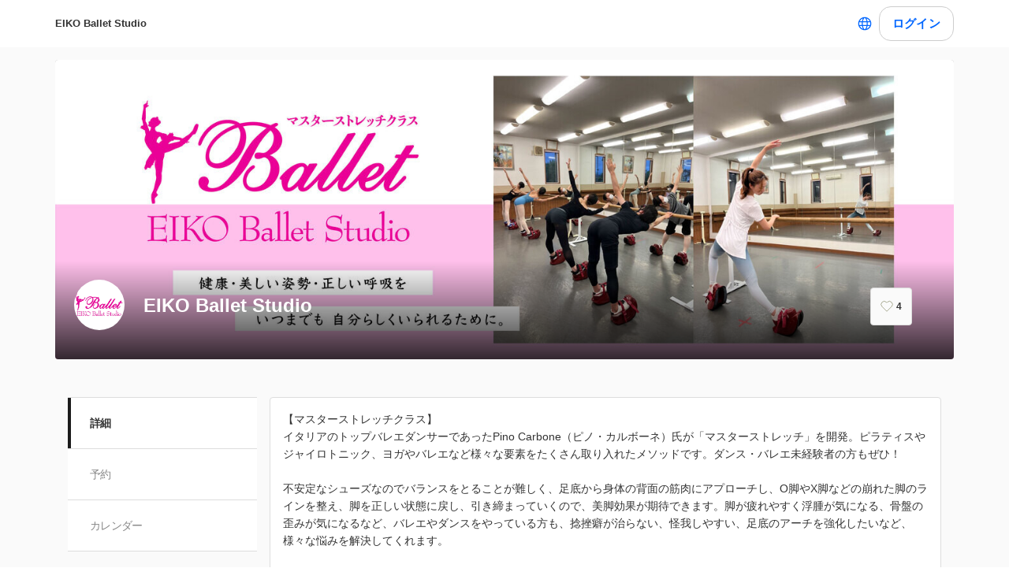

--- FILE ---
content_type: text/html; charset=utf-8
request_url: https://coubic.com/eiko-balletstudio
body_size: 18986
content:
<!DOCTYPE html><html lang="ja"><head><meta charSet="utf-8"/><meta name="viewport" content="width=device-width, initial-scale=1.0, maximum-scale=1.0, user-scalable=no"/><title>EIKO Ballet Studio</title><meta content="noarchive" name="robots"/><meta name="keywords" content=""/><meta name="description" content="【マスターストレッチクラス】 イタリアのトップバレエダンサーであったPino Carbone（ピノ・カルボーネ）氏が「マスターストレッチ」を開発。ピラティスやジャイロトニック、ヨガやバレエなど様々な要素をたくさん取り入れたメソッドです。ダンス・バレエ未経験者の方もぜひ！ 不安定なシューズなのでバランスをとることが難しく、足底から身体の背面の筋肉にアプローチし、O脚やX脚などの崩れた脚のラインを整え、脚を正しい状態に戻し、引き締まっていくので、美脚効果が期待できます。脚が疲れやすく浮腫が気になる、骨盤の歪みが気になるなど、バレエやダンスをやっている方も、捻挫癖が治らない、怪我しやすい、足底のアーチを強化したいなど、様々な悩みを解決してくれます。 ※マスターストレッチシューズは貸出の用意があります。 ※ヨガマットと室内履きスニーカーのみご用意ください。 【Lesson】 1クラス 6名まで 【Price】 1回 2,200円（税込）マスターストレッチシューズ代込 【スケジュール】 毎週水曜 20：15〜21：15 ※月で水曜日が5週ある場合には、5週目はレッスンがありません。 また、水曜日が祝日の場合にも、お休みとなります。 【予約方法】 1、オンラインで予約（こちらのページからご予約） 2、お電話での予約（090-9358-2315） ※ご不明な場合はお問い合わせください。 ※予約受付締め切りは、当日3時間前までとなります。 【マスターストレッチインストラクター】 佐藤 瑛子（公社）日本バレエ協会 会員 NAGANO全国バレエコンクール 審査委員 2021 Body Code System in Italy 認定指導者資格 マスターストレッチ 全てのレベル取得 【公式サイト】 http://eiko-ballet-studio.com 【お問い合わせ】 EIKOバレエスタジオ 〒385-0021 長野県佐久市長土呂1400-1（佐久平駅より徒歩5分） TEL:090-9358-2315 eikoballetstudio.saku@gmail.com "/><meta property="og:site_name" content="EIKO Ballet Studio"/><meta property="og:type" content="website"/><meta property="og:description" content="【マスターストレッチクラス】 イタリアのトップバレエダンサーであったPino Carbone（ピノ・カルボーネ）氏が「マスターストレッチ」を開発。ピラティスやジャイロトニック、ヨガやバレエなど様々な要素をたくさん取り入れたメソッドです。ダンス・バレエ未経験者の方もぜひ！ 不安定なシューズなのでバランスをとることが難しく、足底から身体の背面の筋肉にアプローチし、O脚やX脚などの崩れた脚のラインを整え、脚を正しい状態に戻し、引き締まっていくので、美脚効果が期待できます。脚が疲れやすく浮腫が気になる、骨盤の歪みが気になるなど、バレエやダンスをやっている方も、捻挫癖が治らない、怪我しやすい、足底のアーチを強化したいなど、様々な悩みを解決してくれます。 ※マスターストレッチシューズは貸出の用意があります。 ※ヨガマットと室内履きスニーカーのみご用意ください。 【Lesson】 1クラス 6名まで 【Price】 1回 2,200円（税込）マスターストレッチシューズ代込 【スケジュール】 毎週水曜 20：15〜21：15 ※月で水曜日が5週ある場合には、5週目はレッスンがありません。 また、水曜日が祝日の場合にも、お休みとなります。 【予約方法】 1、オンラインで予約（こちらのページからご予約） 2、お電話での予約（090-9358-2315） ※ご不明な場合はお問い合わせください。 ※予約受付締め切りは、当日3時間前までとなります。 【マスターストレッチインストラクター】 佐藤 瑛子（公社）日本バレエ協会 会員 NAGANO全国バレエコンクール 審査委員 2021 Body Code System in Italy 認定指導者資格 マスターストレッチ 全てのレベル取得 【公式サイト】 http://eiko-ballet-studio.com 【お問い合わせ】 EIKOバレエスタジオ 〒385-0021 長野県佐久市長土呂1400-1（佐久平駅より徒歩5分） TEL:090-9358-2315 eikoballetstudio.saku@gmail.com "/><meta property="og:image" content="https://coubic-images.s3.ap-northeast-1.amazonaws.com/covers/eiko-balletstudio_3b86f5.jpg"/><meta name="twitter:card" content="summary"/><meta name="twitter:title" content="EIKO Ballet Studio"/><meta name="twitter:description" content="【マスターストレッチクラス】 イタリアのトップバレエダンサーであったPino Carbone（ピノ・カルボーネ）氏が「マスターストレッチ」を開発。ピラティスやジャイロトニック、ヨガやバレエなど様々な要素をたくさん取り入れたメソッドです。ダンス・バレエ未経験者の方もぜひ！ 不安定なシューズなのでバランスをとることが難しく、足底から身体の背面の筋肉にアプローチし、O脚やX脚などの崩れた脚のラインを整え、脚を正しい状態に戻し、引き締まっていくので、美脚効果が期待できます。脚が疲れやすく浮腫が気になる、骨盤の歪みが気になるなど、バレエやダンスをやっている方も、捻挫癖が治らない、怪我しやすい、足底のアーチを強化したいなど、様々な悩みを解決してくれます。 ※マスターストレッチシューズは貸出の用意があります。 ※ヨガマットと室内履きスニーカーのみご用意ください。 【Lesson】 1クラス 6名まで 【Price】 1回 2,200円（税込）マスターストレッチシューズ代込 【スケジュール】 毎週水曜 20：15〜21：15 ※月で水曜日が5週ある場合には、5週目はレッスンがありません。 また、水曜日が祝日の場合にも、お休みとなります。 【予約方法】 1、オンラインで予約（こちらのページからご予約） 2、お電話での予約（090-9358-2315） ※ご不明な場合はお問い合わせください。 ※予約受付締め切りは、当日3時間前までとなります。 【マスターストレッチインストラクター】 佐藤 瑛子（公社）日本バレエ協会 会員 NAGANO全国バレエコンクール 審査委員 2021 Body Code System in Italy 認定指導者資格 マスターストレッチ 全てのレベル取得 【公式サイト】 http://eiko-ballet-studio.com 【お問い合わせ】 EIKOバレエスタジオ 〒385-0021 長野県佐久市長土呂1400-1（佐久平駅より徒歩5分） TEL:090-9358-2315 eikoballetstudio.saku@gmail.com "/><meta name="twitter:image" content="https://coubic-images.s3.ap-northeast-1.amazonaws.com/covers/eiko-balletstudio_3b86f5.jpg"/><link href="https://coubic.com/eiko-balletstudio" rel="canonical"/><link rel="icon" type="imae/x-icon" href="/static/favicon.ico"/><link rel="shortcut icon" href="/static/favicon.ico"/><meta name="next-head-count" content="17"/><script>
    window.gtmDataLayer = window.gtmDataLayer || [];
    function gtag(){gtmDataLayer.push(arguments);}
  </script><script>
      (function(w,d,s,l,i){w[l]=w[l]||[];w[l].push({'gtm.start':new Date().getTime(),event:'gtm.js'});
      var f=d.getElementsByTagName(s)[0],j=d.createElement(s),dl=l!='dataLayer'?'&l='+l:'';j.async=true;
      j.src='https://www.googletagmanager.com/gtm.js?id='+i+dl+'&gtm_auth=CXsKrbmeizWaaDt3OQhenA&gtm_preview=env-2&gtm_cookies_win=x';
      f.parentNode.insertBefore(j,f);})(window,document,'script','gtmDataLayer','GTM-MHRX774');
      </script><script>
      (function(w,d,s,l,i){w[l]=w[l]||[];w[l].push({'gtm.start':new Date().getTime(),event:'gtm.js'});
      var f=d.getElementsByTagName(s)[0],j=d.createElement(s),dl=l!='dataLayer'?'&l='+l:'';j.async=true;
      j.src='https://www.googletagmanager.com/gtm.js?id='+i+dl+'&gtm_auth=ppK0fcQWXybVZcdICBq2MA&gtm_preview=env-2&gtm_cookies_win=x';
      f.parentNode.insertBefore(j,f);})(window,document,'script','gtmDataLayer','GTM-WS64FTM');
      </script><link rel="preconnect" href="https://fonts.gstatic.com" crossorigin /><link rel="preload" href="https://assets.coubic.com/_next/static/css/570c0758b269e9d0.css" as="style"/><link rel="stylesheet" href="https://assets.coubic.com/_next/static/css/570c0758b269e9d0.css" data-n-g=""/><link rel="preload" href="https://assets.coubic.com/_next/static/css/9d2786188c59038c.css" as="style"/><link rel="stylesheet" href="https://assets.coubic.com/_next/static/css/9d2786188c59038c.css" data-n-p=""/><link rel="preload" href="https://assets.coubic.com/_next/static/css/b79044a4c5ee3e4d.css" as="style"/><link rel="stylesheet" href="https://assets.coubic.com/_next/static/css/b79044a4c5ee3e4d.css" data-n-p=""/><noscript data-n-css=""></noscript><script defer="" nomodule="" src="https://assets.coubic.com/_next/static/chunks/polyfills-42372ed130431b0a.js"></script><script src="https://js.stripe.com/v3/" defer="" data-nscript="beforeInteractive"></script><script src="https://assets.coubic.com/_next/static/chunks/webpack-9f460e5477ea847a.js" defer=""></script><script src="https://assets.coubic.com/_next/static/chunks/framework-40461e51349ca8e7.js" defer=""></script><script src="https://assets.coubic.com/_next/static/chunks/main-dd2a2e756539b76b.js" defer=""></script><script src="https://assets.coubic.com/_next/static/chunks/pages/_app-e755416408010849.js" defer=""></script><script src="https://assets.coubic.com/_next/static/chunks/1664-f4497a47ed055eb5.js" defer=""></script><script src="https://assets.coubic.com/_next/static/chunks/2018-e861da6af028bec4.js" defer=""></script><script src="https://assets.coubic.com/_next/static/chunks/975-689e97f89133f37f.js" defer=""></script><script src="https://assets.coubic.com/_next/static/chunks/9332-f7ea8c83e6a40f3f.js" defer=""></script><script src="https://assets.coubic.com/_next/static/chunks/5159-22565a9ee296aa3a.js" defer=""></script><script src="https://assets.coubic.com/_next/static/chunks/3253-46c5343db8b01a93.js" defer=""></script><script src="https://assets.coubic.com/_next/static/chunks/3801-33cec3d3ebdc7f25.js" defer=""></script><script src="https://assets.coubic.com/_next/static/chunks/5121-206fa7a132046be4.js" defer=""></script><script src="https://assets.coubic.com/_next/static/chunks/5865-45659b1c838c35a1.js" defer=""></script><script src="https://assets.coubic.com/_next/static/chunks/501-336efd37c83ea94c.js" defer=""></script><script src="https://assets.coubic.com/_next/static/chunks/6512-781872b1df814fc0.js" defer=""></script><script src="https://assets.coubic.com/_next/static/chunks/6746-5361b366ce5c0eb4.js" defer=""></script><script src="https://assets.coubic.com/_next/static/chunks/pages/%5BpublicId%5D-2459557583e94af5.js" defer=""></script><script src="https://assets.coubic.com/_next/static/9JO1dkN7Jd_rluIgYm52I/_buildManifest.js" defer=""></script><script src="https://assets.coubic.com/_next/static/9JO1dkN7Jd_rluIgYm52I/_ssgManifest.js" defer=""></script><style id="__jsx-6dc783d0ad6f3975">.wrapper.jsx-6dc783d0ad6f3975::after{content:"";-webkit-box-sizing:border-box;-moz-box-sizing:border-box;box-sizing:border-box;position:absolute;width:-webkit-calc(100% + 8px);width:-moz-calc(100% + 8px);width:calc(100% + 8px);height:-webkit-calc(100% + 8px);height:-moz-calc(100% + 8px);height:calc(100% + 8px);top:-4px;left:-4px;border-style:solid;border-width:2px;border-color:transparent;-webkit-border-radius:18px;-moz-border-radius:18px;border-radius:18px}.wrapper.focus-visible.jsx-6dc783d0ad6f3975::after{border-color:#0066FF}.button.bg-primary.jsx-6dc783d0ad6f3975{background-color:#0066FF}.button.text-primary.jsx-6dc783d0ad6f3975{color:#0066FF}.button.border-primary.jsx-6dc783d0ad6f3975{border-color:#0066FF}</style><style data-href="https://fonts.googleapis.com/css2?family=IBM+Plex+Sans:wght@400;600&display=swap">@font-face{font-family:'IBM Plex Sans';font-style:normal;font-weight:400;font-stretch:normal;font-display:swap;src:url(https://fonts.gstatic.com/l/font?kit=zYXGKVElMYYaJe8bpLHnCwDKr932-G7dytD-Dmu1swZSAXcomDVmadSD6llzAw&skey=db4d85f0f9937532&v=v23) format('woff')}@font-face{font-family:'IBM Plex Sans';font-style:normal;font-weight:600;font-stretch:normal;font-display:swap;src:url(https://fonts.gstatic.com/l/font?kit=zYXGKVElMYYaJe8bpLHnCwDKr932-G7dytD-Dmu1swZSAXcomDVmadSDNF5zAw&skey=db4d85f0f9937532&v=v23) format('woff')}@font-face{font-family:'IBM Plex Sans';font-style:normal;font-weight:400;font-stretch:100%;font-display:swap;src:url(https://fonts.gstatic.com/s/ibmplexsans/v23/zYXzKVElMYYaJe8bpLHnCwDKr932-G7dytD-Dmu1syxTKYbSB4ZhRNU.woff2) format('woff2');unicode-range:U+0460-052F,U+1C80-1C8A,U+20B4,U+2DE0-2DFF,U+A640-A69F,U+FE2E-FE2F}@font-face{font-family:'IBM Plex Sans';font-style:normal;font-weight:400;font-stretch:100%;font-display:swap;src:url(https://fonts.gstatic.com/s/ibmplexsans/v23/zYXzKVElMYYaJe8bpLHnCwDKr932-G7dytD-Dmu1syxaKYbSB4ZhRNU.woff2) format('woff2');unicode-range:U+0301,U+0400-045F,U+0490-0491,U+04B0-04B1,U+2116}@font-face{font-family:'IBM Plex Sans';font-style:normal;font-weight:400;font-stretch:100%;font-display:swap;src:url(https://fonts.gstatic.com/s/ibmplexsans/v23/zYXzKVElMYYaJe8bpLHnCwDKr932-G7dytD-Dmu1syxdKYbSB4ZhRNU.woff2) format('woff2');unicode-range:U+0370-0377,U+037A-037F,U+0384-038A,U+038C,U+038E-03A1,U+03A3-03FF}@font-face{font-family:'IBM Plex Sans';font-style:normal;font-weight:400;font-stretch:100%;font-display:swap;src:url(https://fonts.gstatic.com/s/ibmplexsans/v23/zYXzKVElMYYaJe8bpLHnCwDKr932-G7dytD-Dmu1syxRKYbSB4ZhRNU.woff2) format('woff2');unicode-range:U+0102-0103,U+0110-0111,U+0128-0129,U+0168-0169,U+01A0-01A1,U+01AF-01B0,U+0300-0301,U+0303-0304,U+0308-0309,U+0323,U+0329,U+1EA0-1EF9,U+20AB}@font-face{font-family:'IBM Plex Sans';font-style:normal;font-weight:400;font-stretch:100%;font-display:swap;src:url(https://fonts.gstatic.com/s/ibmplexsans/v23/zYXzKVElMYYaJe8bpLHnCwDKr932-G7dytD-Dmu1syxQKYbSB4ZhRNU.woff2) format('woff2');unicode-range:U+0100-02BA,U+02BD-02C5,U+02C7-02CC,U+02CE-02D7,U+02DD-02FF,U+0304,U+0308,U+0329,U+1D00-1DBF,U+1E00-1E9F,U+1EF2-1EFF,U+2020,U+20A0-20AB,U+20AD-20C0,U+2113,U+2C60-2C7F,U+A720-A7FF}@font-face{font-family:'IBM Plex Sans';font-style:normal;font-weight:400;font-stretch:100%;font-display:swap;src:url(https://fonts.gstatic.com/s/ibmplexsans/v23/zYXzKVElMYYaJe8bpLHnCwDKr932-G7dytD-Dmu1syxeKYbSB4Zh.woff2) format('woff2');unicode-range:U+0000-00FF,U+0131,U+0152-0153,U+02BB-02BC,U+02C6,U+02DA,U+02DC,U+0304,U+0308,U+0329,U+2000-206F,U+20AC,U+2122,U+2191,U+2193,U+2212,U+2215,U+FEFF,U+FFFD}@font-face{font-family:'IBM Plex Sans';font-style:normal;font-weight:600;font-stretch:100%;font-display:swap;src:url(https://fonts.gstatic.com/s/ibmplexsans/v23/zYXzKVElMYYaJe8bpLHnCwDKr932-G7dytD-Dmu1syxTKYbSB4ZhRNU.woff2) format('woff2');unicode-range:U+0460-052F,U+1C80-1C8A,U+20B4,U+2DE0-2DFF,U+A640-A69F,U+FE2E-FE2F}@font-face{font-family:'IBM Plex Sans';font-style:normal;font-weight:600;font-stretch:100%;font-display:swap;src:url(https://fonts.gstatic.com/s/ibmplexsans/v23/zYXzKVElMYYaJe8bpLHnCwDKr932-G7dytD-Dmu1syxaKYbSB4ZhRNU.woff2) format('woff2');unicode-range:U+0301,U+0400-045F,U+0490-0491,U+04B0-04B1,U+2116}@font-face{font-family:'IBM Plex Sans';font-style:normal;font-weight:600;font-stretch:100%;font-display:swap;src:url(https://fonts.gstatic.com/s/ibmplexsans/v23/zYXzKVElMYYaJe8bpLHnCwDKr932-G7dytD-Dmu1syxdKYbSB4ZhRNU.woff2) format('woff2');unicode-range:U+0370-0377,U+037A-037F,U+0384-038A,U+038C,U+038E-03A1,U+03A3-03FF}@font-face{font-family:'IBM Plex Sans';font-style:normal;font-weight:600;font-stretch:100%;font-display:swap;src:url(https://fonts.gstatic.com/s/ibmplexsans/v23/zYXzKVElMYYaJe8bpLHnCwDKr932-G7dytD-Dmu1syxRKYbSB4ZhRNU.woff2) format('woff2');unicode-range:U+0102-0103,U+0110-0111,U+0128-0129,U+0168-0169,U+01A0-01A1,U+01AF-01B0,U+0300-0301,U+0303-0304,U+0308-0309,U+0323,U+0329,U+1EA0-1EF9,U+20AB}@font-face{font-family:'IBM Plex Sans';font-style:normal;font-weight:600;font-stretch:100%;font-display:swap;src:url(https://fonts.gstatic.com/s/ibmplexsans/v23/zYXzKVElMYYaJe8bpLHnCwDKr932-G7dytD-Dmu1syxQKYbSB4ZhRNU.woff2) format('woff2');unicode-range:U+0100-02BA,U+02BD-02C5,U+02C7-02CC,U+02CE-02D7,U+02DD-02FF,U+0304,U+0308,U+0329,U+1D00-1DBF,U+1E00-1E9F,U+1EF2-1EFF,U+2020,U+20A0-20AB,U+20AD-20C0,U+2113,U+2C60-2C7F,U+A720-A7FF}@font-face{font-family:'IBM Plex Sans';font-style:normal;font-weight:600;font-stretch:100%;font-display:swap;src:url(https://fonts.gstatic.com/s/ibmplexsans/v23/zYXzKVElMYYaJe8bpLHnCwDKr932-G7dytD-Dmu1syxeKYbSB4Zh.woff2) format('woff2');unicode-range:U+0000-00FF,U+0131,U+0152-0153,U+02BB-02BC,U+02C6,U+02DA,U+02DC,U+0304,U+0308,U+0329,U+2000-206F,U+20AC,U+2122,U+2191,U+2193,U+2212,U+2215,U+FEFF,U+FFFD}</style></head><body><noscript><iframe src="https://www.googletagmanager.com/ns.html?id=GTM-MHRX774&amp;gtm_auth=CXsKrbmeizWaaDt3OQhenA&amp;gtm_preview=env-2&amp;gtm_cookies_win=x" height="0" width="0" style="display:none;visibility:hidden"></iframe></noscript><noscript><iframe src="https://www.googletagmanager.com/ns.html?id=GTM-WS64FTM&amp;gtm_auth=ppK0fcQWXybVZcdICBq2MA&amp;gtm_preview=env-2&amp;gtm_cookies_win=x" height="0" width="0" style="display:none;visibility:hidden"></iframe></noscript><div id="__next"><meta name="viewport" content="width=device-width, initial-scale=1.0, maximum-scale=1.0, user-scalable=no"/><script type="application/ld+json">[{"@context":"https://schema.org","@type":"LocalBusiness","@id":"https://coubic.com/eiko-balletstudio","image":["https://coubic-images.s3.ap-northeast-1.amazonaws.com/covers/eiko-balletstudio_3b86f5.jpg"],"name":"EIKO Ballet Studio","address":"長野県佐久市長土呂1400-1","telephone":"09093582315","aggregateRating":{"@context":"https://schema.org/","@type":"AggregateRating","itemReviewed":{"@type":"LocalBusiness","image":"https://coubic-images.s3.ap-northeast-1.amazonaws.com/covers/eiko-balletstudio_3b86f5.jpg","name":"EIKO Ballet Studio","address":"長野県佐久市長土呂1400-1","telephone":"09093582315"},"ratingValue":null,"ratingCount":0},"url":"https://coubic.com/eiko-balletstudio","description":"【マスターストレッチクラス】\nイタリアのトップバレエダンサーであったPino Carbone（ピノ・カルボーネ）氏が「マスターストレッチ」を開発。ピラティスやジャイロトニック、ヨガやバレエなど様々な要素をたくさん取り入れたメソッドです。ダンス・バレエ未経験者の方もぜひ！\n\n不安定なシューズなのでバランスをとることが難しく、足底から身体の背面の筋肉にアプローチし、O脚やX脚などの崩れた脚のラインを整え、脚を正しい状態に戻し、引き締まっていくので、美脚効果が期待できます。脚が疲れやすく浮腫が気になる、骨盤の歪みが気になるなど、バレエやダンスをやっている方も、捻挫癖が治らない、怪我しやすい、足底のアーチを強化したいなど、様々な悩みを解決してくれます。\n\n※マスターストレッチシューズは貸出の用意があります。\n※ヨガマットと室内履きスニーカーのみご用意ください。\n\n【Lesson】　1クラス 6名まで\n【Price】　1回 2,200円（税込）マスターストレッチシューズ代込\n【スケジュール】　毎週水曜　20：15〜21：15\n　※月で水曜日が5週ある場合には、5週目はレッスンがありません。\n　　また、水曜日が祝日の場合にも、お休みとなります。\n\n【予約方法】\n1、オンラインで予約（こちらのページからご予約）\n2、お電話での予約（090-9358-2315）\n※ご不明な場合はお問い合わせください。\n※予約受付締め切りは、当日3時間前までとなります。\n\n【マスターストレッチインストラクター】\n佐藤 瑛子（公社）日本バレエ協会　会員\nNAGANO全国バレエコンクール　審査委員\n2021 Body Code System in Italy 認定指導者資格 \nマスターストレッチ 全てのレベル取得\n\n【公式サイト】\nhttp://eiko-ballet-studio.com\n\n【お問い合わせ】\nEIKOバレエスタジオ\n〒385-0021 長野県佐久市長土呂1400-1（佐久平駅より徒歩5分）\nTEL:090-9358-2315\neikoballetstudio.saku@gmail.com\n","openingHoursSpecification":[{"@type":"OpeningHoursSpecification","dayOfWeek":["Sunday"],"opens":"00:00","closes":"23:59"},{"@type":"OpeningHoursSpecification","dayOfWeek":["Monday"],"opens":"00:00","closes":"23:59"},{"@type":"OpeningHoursSpecification","dayOfWeek":["Tuesday"],"opens":"00:00","closes":"23:59"},{"@type":"OpeningHoursSpecification","dayOfWeek":["Wednesday"],"opens":"00:00","closes":"23:59"},{"@type":"OpeningHoursSpecification","dayOfWeek":["Thursday"],"opens":"00:00","closes":"23:59"},{"@type":"OpeningHoursSpecification","dayOfWeek":["Friday"],"opens":"00:00","closes":"23:59"},{"@type":"OpeningHoursSpecification","dayOfWeek":["Saturday"],"opens":"00:00","closes":"23:59"}]},{"@context":"https://schema.org/","@type":"AggregateRating","itemReviewed":{"@type":"LocalBusiness","image":"https://coubic-images.s3.ap-northeast-1.amazonaws.com/covers/eiko-balletstudio_3b86f5.jpg","name":"EIKO Ballet Studio","address":"長野県佐久市長土呂1400-1","telephone":"09093582315"},"ratingValue":null,"ratingCount":0}]</script><div class="MerchantShowPage_MerchantShowPage__CEI95"><div class="BaseLayout_BaseLayout__Pr5dB BaseTemplate_BaseTemplate__rm7yc"><nav class="GlobalNav_GlobalNav___2Edu"><div class="GlobalNav_GlobalNav__Inner__z0yWr"><a class="GlobalNav_GlobalNav__DisplayName__9xOJQ" href="/eiko-balletstudio">EIKO Ballet Studio</a><div class="flex items-center gap-1"><div class="text-16 pc:text-15 relative flex items-center gap-0.5"><button class="rounded-15 hover:bg-gray-10 flex cursor-pointer items-center justify-center border-none bg-white p-1 outline-none transition focus:outline focus-visible:outline-2 focus-visible:outline-blue-700"><svg xmlns="http://www.w3.org/2000/svg" fill="#0A0A0A" viewBox="0 0 48 48" class="fill-blue-700" width="20" height="20"><path fill-rule="evenodd" d="M24 4c11.046 0 20 8.954 20 20s-8.954 20-20 20S4 35.046 4 24 12.954 4 24 4m17 20c0 1.378-.164 2.717-.473 4H32.82c.118-1.292.18-2.63.18-4s-.062-2.707-.18-4h7.707c.31 1.283.473 2.622.473 4m-11.193-4c.125 1.279.193 2.617.193 4s-.068 2.721-.193 4H18.193A41 41 0 0 1 18 24c0-1.383.068-2.721.193-4zm2.626-3h7.064a17.05 17.05 0 0 0-10.19-9.155c1.408 2.288 2.506 5.463 3.126 9.155M24 7c.57 0 2.084.657 3.628 4.089.733 1.629 1.342 3.635 1.76 5.911H18.612c.418-2.276 1.027-4.282 1.76-5.911C21.916 7.657 23.43 7 24 7m5.307 33.155A17.05 17.05 0 0 0 39.497 31h-7.064c-.62 3.692-1.718 6.867-3.126 9.155m.08-9.155c-.417 2.276-1.026 4.282-1.759 5.911C26.084 40.343 24.57 41 24 41c-.57 0-2.084-.657-3.628-4.089-.733-1.629-1.342-3.635-1.76-5.911zm-13.82 0c.62 3.692 1.718 6.867 3.127 9.155A17.05 17.05 0 0 1 8.504 31zm-.387-3H7.473A17 17 0 0 1 7 24c0-1.378.164-2.717.473-4h7.707a44 44 0 0 0-.18 4c0 1.37.062 2.708.18 4m.387-11H8.503a17.05 17.05 0 0 1 10.19-9.155c-1.408 2.288-2.506 5.463-3.126 9.155" clip-rule="evenodd"></path></svg></button></div><div class="GlobalNav_GlobalNav__Buttons__Ybm3B"><div class="GlobalNav_GlobalNav__LoginButtonWrapper__K2Wbe"><div class="jsx-6dc783d0ad6f3975 wrapper inline-block relative h-48 pc:h-44 rounded-15 after:transition"><button class="jsx-6dc783d0ad6f3975 button text-primary relative px-2 w-full h-full flex justify-center items-center border border-solid rounded-15 outline-none focus:outline-none bg-white border-gray-200 z-1 transition cursor-pointer RSButton_button--default__Mvq_Z"><div class="jsx-6dc783d0ad6f3975 rs-font text-16 pc:text-15 font-bold whitespace-nowrap">ログイン</div></button></div></div></div></div></div></nav><header class="MerchantHeader_MerchantHeader__Shb1T BaseTemplate_BaseTemplate__Header__L341T"><div class="MerchantHeader_MerchantHeaderWithCoverImage__Background__Q393Q" style="background-image:url(https://coubic-images.s3.ap-northeast-1.amazonaws.com/covers/eiko-balletstudio_3b86f5.jpg)"></div><div class="MerchantHeader_MerchantHeaderWithCoverImage__SummaryBg__zAs0i"><div class="MerchantHeader_MerchantHeaderWithCoverImage__Summary___jCRL"><a class="MerchantHeader_MerchantHeaderWithCoverImage__SummaryLink__BL1n5" href="/eiko-balletstudio"><div class="MerchantHeader_MerchantHeaderWithCoverImage__SummaryThumbnail__JFYxL"><img class="MerchantHeader_MerchantHeaderWithCoverImage__ThumbnailImage__jzLt0" src="https://coubic-images.s3.ap-northeast-1.amazonaws.com/merchant_profile_image/82e2d32b-afe7-418a-8842-4da5d2461a28.jpeg" alt="merchant-thumbnail"/></div><div class="MerchantHeader_MerchantHeaderWithCoverImage__SummaryText__Th_08"><h1 class="MerchantHeader_MerchantHeaderWithCoverImage__Name__dTfCs">EIKO Ballet Studio</h1></div></a><div class="MerchantHeader_MerchantHeaderWithCoverImage__SummaryRight__TxS4X"><div class="MerchantHeader_MerchantHeaderWithCoverImage__SummaryFavorite___mcmO"></div></div></div></div></header><div id="pageContent" class="BaseTemplate_BaseTemplateWithCoverImage__Body__mFZbd"><ul class="MerchantNav_MerchantNav__qykhy"><li class="MerchantNav_MerchantNav__Item__vGmwd"><a class="MerchantNav_MerchantNav__Link__UJd0Z MerchantNav_isActive__t_G_6" href="/eiko-balletstudio#pageContent">詳細</a></li><li class="MerchantNav_MerchantNav__Item__vGmwd"><a class="MerchantNav_MerchantNav__Link__UJd0Z" href="/eiko-balletstudio/booking_pages#pageContent">予約</a></li><li class="MerchantNav_MerchantNav__Item__vGmwd"><a class="MerchantNav_MerchantNav__Link__UJd0Z" href="/eiko-balletstudio/services#pageContent">カレンダー</a></li></ul><div class="BaseTemplate_BaseTemplate__Content__v_mJD"><div class="MerchantShowPage_MerchantShowPage__Content__7v1M9"><div class="MerchantShowPage_MerchantShowPage__Section__3jCvo"><div class="DescriptionPanel_DescriptionPanel__ZfqjD"><span class="Linkify"><p>【マスターストレッチクラス】</p><p>イタリアのトップバレエダンサーであったPino Carbone（ピノ・カルボーネ）氏が「マスターストレッチ」を開発。ピラティスやジャイロトニック、ヨガやバレエなど様々な要素をたくさん取り入れたメソッドです。ダンス・バレエ未経験者の方もぜひ！</p><p><br/></p><p>不安定なシューズなのでバランスをとることが難しく、足底から身体の背面の筋肉にアプローチし、O脚やX脚などの崩れた脚のラインを整え、脚を正しい状態に戻し、引き締まっていくので、美脚効果が期待できます。脚が疲れやすく浮腫が気になる、骨盤の歪みが気になるなど、バレエやダンスをやっている方も、捻挫癖が治らない、怪我しやすい、足底のアーチを強化したいなど、様々な悩みを解決してくれます。</p><p><br/></p><p>※マスターストレッチシューズは貸出の用意があります。</p><p>※ヨガマットと室内履きスニーカーのみご用意ください。</p><p><br/></p><p>【Lesson】　1クラス 6名まで</p><p>【Price】　1回 2,200円（税込）マスターストレッチシューズ代込</p><p>【スケジュール】　毎週水曜　20：15〜21：15</p><p>　※月で水曜日が5週ある場合には、5週目はレッスンがありません。</p><p>　　また、水曜日が祝日の場合にも、お休みとなります。</p><p><br/></p><p>【予約方法】</p><p>1、オンラインで予約（こちらのページからご予約）</p><p>2、お電話での予約（090-9358-2315）</p><p>※ご不明な場合はお問い合わせください。</p><p>※予約受付締め切りは、当日3時間前までとなります。</p><p><br/></p><p>【マスターストレッチインストラクター】</p><p>佐藤 瑛子（公社）日本バレエ協会　会員</p><p>NAGANO全国バレエコンクール　審査委員</p><p>2021 Body Code System in Italy 認定指導者資格 </p><p>マスターストレッチ 全てのレベル取得</p><p><br/></p><p>【公式サイト】</p><p><a href="http://eiko-ballet-studio.com">http://eiko-ballet-studio.com</a></p><p><br/></p><p>【お問い合わせ】</p><p>EIKOバレエスタジオ</p><p>〒385-0021 長野県佐久市長土呂1400-1（佐久平駅より徒歩5分）</p><p>TEL:090-9358-2315</p><p><a href="mailto:eikoballetstudio.saku@gmail.com">eikoballetstudio.saku@gmail.com</a></p><p><br/></p></span></div></div><div class="MerchantShowPage_MerchantShowPage__Section__3jCvo"><h2 class="Heading_Heading__p5X7z MerchantShowPage_MerchantShowPage__Heading__AeBtH">フォトギャラリー</h2><div class="Lightbox_Lightbox__NACbE"><div class="Lightbox_Lightbox__List__mr2TZ"><button class="Lightbox_Lightbox__Button__FWhNd" type="button"><img class="Lightbox_Lightbox__Thumbnail__5nF1O" src="https://coubic-images.s3.ap-northeast-1.amazonaws.com/merchant_images/square_takeshi12345_c92626a3.png" alt=""/></button><button class="Lightbox_Lightbox__Button__FWhNd" type="button"><img class="Lightbox_Lightbox__Thumbnail__5nF1O" src="https://coubic-images.s3.ap-northeast-1.amazonaws.com/merchant_images/square_eiko-balletstudio_78287290.png" alt=""/></button><button class="Lightbox_Lightbox__Button__FWhNd" type="button"><img class="Lightbox_Lightbox__Thumbnail__5nF1O" src="https://coubic-images.s3.ap-northeast-1.amazonaws.com/merchant_images/square_eiko-balletstudio_25511956.JPG" alt=""/></button><button class="Lightbox_Lightbox__Button__FWhNd" type="button"><img class="Lightbox_Lightbox__Thumbnail__5nF1O" src="https://coubic-images.s3.ap-northeast-1.amazonaws.com/merchant_images/square_eiko-balletstudio_e06059c1.JPG" alt=""/></button><button class="Lightbox_Lightbox__Button__FWhNd" type="button"><img class="Lightbox_Lightbox__Thumbnail__5nF1O" src="https://coubic-images.s3.ap-northeast-1.amazonaws.com/merchant_images/square_eiko-balletstudio_78063771.JPG" alt=""/></button><button class="Lightbox_Lightbox__Button__FWhNd" type="button"><img class="Lightbox_Lightbox__Thumbnail__5nF1O" src="https://coubic-images.s3.ap-northeast-1.amazonaws.com/merchant_images/square_eiko-balletstudio_9707b3ed.JPG" alt=""/></button><button class="Lightbox_Lightbox__Button__FWhNd" type="button"><img class="Lightbox_Lightbox__Thumbnail__5nF1O" src="https://coubic-images.s3.ap-northeast-1.amazonaws.com/merchant_images/square_eiko-balletstudio_dd1a84cd.JPG" alt=""/></button><button class="Lightbox_Lightbox__Button__FWhNd" type="button"><img class="Lightbox_Lightbox__Thumbnail__5nF1O" src="https://coubic-images.s3.ap-northeast-1.amazonaws.com/merchant_images/square_eiko-balletstudio_c76df9f0.JPG" alt=""/></button></div></div></div><div class="MerchantShowPage_MerchantShowPage__Section__3jCvo"><h2 class="Heading_Heading__p5X7z MerchantShowPage_MerchantShowPage__Heading__AeBtH">EIKO Ballet Studioの基本情報</h2><dl class="MerchantProfile_MerchantProfile__phxY4"><div class="MerchantProfile_MerchantProfile__Row__tSJSm"><dt class="MerchantProfile_MerchantProfile__RowHead__xVo7H">住所</dt><dd class="MerchantProfile_MerchantProfile__RowContent__5_4jh"><span>長野県佐久市長土呂1400-1</span><br/><a class="MerchantProfile_MerchantProfile__RowBodySubLink__Cifwa" href="https://maps.google.com/?q=%E9%95%B7%E9%87%8E%E7%9C%8C%E4%BD%90%E4%B9%85%E5%B8%82%E9%95%B7%E5%9C%9F%E5%91%821400-1" target="_blank" rel="noopener noreferrer">マップで見る</a></dd></div><div class="MerchantProfile_MerchantProfile__Row__tSJSm"><dt class="MerchantProfile_MerchantProfile__RowHead__xVo7H">電話番号</dt><dd class="MerchantProfile_MerchantProfile__RowContent__5_4jh"><a href="tel:09093582315">09093582315</a></dd></div></dl><div class="MerchantShowPage_MerchantShowPage__LinkWrap__RUpOf"><div class="mx-auto max-w-[370px]"><div class="jsx-6dc783d0ad6f3975 wrapper block w-full relative h-48 pc:h-44 rounded-15 after:transition cursor-pointer"><a href="/eiko-balletstudio/contact" class="jsx-6dc783d0ad6f3975 button text-primary relative px-2 box-border w-full h-full flex justify-center items-center border border-solid rounded-15 outline-none focus:outline-none bg-white border-gray-200 no-underline z-1 transition RSButtonAnchor_button--default__NG6qg"><div class="jsx-6dc783d0ad6f3975 rs-font text-16 pc:text-15 whitespace-nowrap font-bold">お問い合わせ</div></a></div></div></div></div><div class="MerchantShowPage_MerchantShowPage__BackToTopButtonSection__0jYIy"><div class="mx-auto max-w-[370px]"><div class="jsx-6dc783d0ad6f3975 wrapper block w-full relative h-48 pc:h-44 rounded-15 after:transition cursor-pointer"><a href="/eiko-balletstudio" class="jsx-6dc783d0ad6f3975 button text-primary relative px-2 box-border w-full h-full flex justify-center items-center border border-solid rounded-15 outline-none focus:outline-none bg-white border-gray-200 no-underline z-1 transition RSButtonAnchor_button--default__NG6qg"><div class="jsx-6dc783d0ad6f3975 rs-font text-16 pc:text-15 whitespace-nowrap font-bold">トップに戻る</div></a></div></div></div></div></div></div><div class="BaseTemplate_BaseTemplate__AdsSection__RyFNZ"><ins class="adsbygoogle" style="display:block" data-ad-client="ca-pub-7734657157218933" data-ad-slot="1763785009" data-ad-format="auto" data-full-width-responsive="true"></ins><div class="BaseTemplate_BaseTemplate__UpgradeSection__pZ0Af"><a class="Button_Button__zsPF9 Button_isFull___pvm6 Button_isGhost__mImu1 Button_isMedium__exk1X BaseTemplate_BaseTemplate__Button__JM3cc" href="https://coubic.com/subscriptions?utm_source=premium_upgrade&amp;utm_medium=ads&amp;utm_campaign=premium_upgrade">有料プランで広告を非表示にできます。</a></div></div><div class="BaseLayout_BaseLayout__Footer__NDVB9"><footer class="MerchantGlobalFooter_MerchantGlobalFooter__uauwn"><div class="SiteFooter_SiteFooter__RVcrd"><div class="SiteFooter_SiteFooter__Inner__8ktYQ"><div class="SiteFooter_SiteFooter__Links__V0G2J"><a href="https://stores.fun/legal/reserve-user-terms" class="SiteFooter_SiteFooter__Link__AzqDS">利用規約</a><a href="https://stores.fun/legal/reserve-user-privacy" class="SiteFooter_SiteFooter__Link__AzqDS">プライバシーポリシー</a><a href="/eiko-balletstudio/legal_notice" class="SiteFooter_SiteFooter__Link__AzqDS">特定商取引法に基づく表示</a></div><div class="SiteFooter_SiteFooter__Language__1e1f7"><span>Language<!-- -->: </span><select class="SiteFooter_SiteFooter__LanguageSelect__wyV0Z"><option value="ja" selected="">日本語</option><option value="en">English</option><option value="ko">한국어</option></select></div></div></div></footer></div></div></div><div style="display:none"><?xml version="1.0" encoding="utf-8"?><svg xmlns="http://www.w3.org/2000/svg" xmlns:xlink="http://www.w3.org/1999/xlink"><symbol viewBox="0 0 19 24" id="account" xmlns="http://www.w3.org/2000/svg"><defs><style>.aaa{fill:#becddc;}.aaa,.aab{stroke:#2d3237;stroke-linecap:round;stroke-linejoin:round;stroke-miterlimit:10;stroke-width:2px;}.aab{fill:#fff;}</style></defs><g transform="translate(1 1)"><path class="aaa" d="M17,8A8.318,8.318,0,0,0,8.5,0,8.318,8.318,0,0,0,0,8Z" transform="translate(0 14)"/><path class="aab" d="M5.5,0h0A5.5,5.5,0,0,0,0,5.5H0A5.5,5.5,0,0,0,5.5,11h0A5.5,5.5,0,0,0,11,5.5h0A5.5,5.5,0,0,0,5.5,0Z" transform="translate(3)"/></g></symbol><symbol viewBox="0 0 24 24" id="area-pin" xmlns="http://www.w3.org/2000/svg"><g fill-rule="evenodd"><path d="M12 2C7.453 2 5 5.606 5 9c0 2.413 1.54 5.125 4.707 8.293L12 19.586l2.293-2.293C17.46 14.125 19 11.413 19 9c0-3.394-2.453-7-7-7m-1.374 19.04l-2.333-2.333C4.682 15.096 3 12.012 3 9c0-4.424 3.366-9 9-9s9 4.576 9 9c0 3.012-1.682 6.096-5.293 9.707l-2.333 2.333c2.651.155 4.626.75 4.626 1.46 0 .829-2.687 1.5-6 1.5s-6-.671-6-1.5c0-.71 1.975-1.305 4.626-1.46zM12 7c1.103 0 2 .897 2 2s-.897 2-2 2-2-.897-2-2 .897-2 2-2zm0 6c2.206 0 4-1.794 4-4s-1.794-4-4-4-4 1.794-4 4 1.794 4 4 4z"/></g></symbol><symbol viewBox="0 0 24 24" id="area-station" xmlns="http://www.w3.org/2000/svg"><g fill-rule="evenodd"><path d="M17 21H7l1-1h8l1 1zM3 16V6c0-2.43 1.57-4 4-4h10c2.43 0 4 1.57 4 4v10c0 1.439-.561 2-2 2H5c-1.439 0-2-.561-2-2zm20 0c0 2.542-1.458 4-4 4h-.5l4 4H20l-1-1H5l-1 1H1.5l4-4H5c-2.542 0-4-1.458-4-4V6c0-3.533 2.467-6 6-6h10c3.533 0 6 2.467 6 6v10zM6.5 13a1.5 1.5 0 1 0-.001 2.999A1.5 1.5 0 0 0 6.5 13zm11 0a1.5 1.5 0 1 0-.001 2.999A1.5 1.5 0 0 0 17.5 13z"/><path d="M7 10h10V6H7v4zm0 2h10c1.215 0 2-.785 2-2V6c0-1.215-.785-2-2-2H7c-1.215 0-2 .785-2 2v4c0 1.215.785 2 2 2z"/></g></symbol><symbol viewBox="0 0 6.716 11.228" id="arrow-right" xmlns="http://www.w3.org/2000/svg"><path class="ada" d="M1337.33,5013.228h0l-1.1-1.1,4.511-4.511-4.511-4.511,1.1-1.1,5.614,5.614-5.614,5.614Z" transform="translate(-1336.228 -5002)"/></symbol><symbol viewBox="0 0 22 24" id="calendar" xmlns="http://www.w3.org/2000/svg"><path d="M5.66671 1C5.66671 0.447715 6.11442 0 6.66671 0C7.21899 0 7.66671 0.447715 7.66671 1V2H14.3334V1C14.3334 0.447715 14.7811 0 15.3334 0C15.8857 0 16.3334 0.447715 16.3334 1V2H19.3334C20.622 2 21.6667 3.04467 21.6667 4.33333V5.33333C21.6667 5.88562 21.219 6.33333 20.6667 6.33333C20.1144 6.33333 19.6667 5.88562 19.6667 5.33333V4.33333C19.6667 4.14924 19.5175 4 19.3334 4H16.3334V5C16.3334 5.55229 15.8857 6 15.3334 6C14.7811 6 14.3334 5.55229 14.3334 5V4H7.66671V5C7.66671 5.55229 7.21899 6 6.66671 6C6.11442 6 5.66671 5.55229 5.66671 5V4H2.66671C2.48261 4 2.33337 4.14924 2.33337 4.33333V7.66667C2.33337 7.85076 2.48261 8 2.66671 8H19.3334C20.622 8 21.6667 9.04467 21.6667 10.3333V21.6667C21.6667 22.9553 20.622 24 19.3334 24H2.66671C1.37804 24 0.333374 22.9553 0.333374 21.6667V12.6667C0.333374 12.1144 0.781089 11.6667 1.33337 11.6667C1.88566 11.6667 2.33337 12.1144 2.33337 12.6667V21.6667C2.33337 21.8508 2.48261 22 2.66671 22H19.3334C19.5175 22 19.6667 21.8508 19.6667 21.6667V10.3333C19.6667 10.1492 19.5175 10 19.3334 10H2.66671C1.37804 10 0.333374 8.95533 0.333374 7.66667V4.33333C0.333374 3.04467 1.37804 2 2.66671 2H5.66671V1Z"/><path d="M6.33337 12.6667C5.59699 12.6667 5.00004 13.2636 5.00004 14C5.00004 14.7364 5.59699 15.3333 6.33337 15.3333C7.06975 15.3333 7.66671 14.7364 7.66671 14C7.66671 13.2636 7.06975 12.6667 6.33337 12.6667Z"/><path d="M5.00004 18C5.00004 17.2636 5.59699 16.6667 6.33337 16.6667C7.06975 16.6667 7.66671 17.2636 7.66671 18C7.66671 18.7364 7.06975 19.3333 6.33337 19.3333C5.59699 19.3333 5.00004 18.7364 5.00004 18Z"/><path d="M9.66671 14C9.66671 13.2636 10.2637 12.6667 11 12.6667C11.7364 12.6667 12.3334 13.2636 12.3334 14C12.3334 14.7364 11.7364 15.3333 11 15.3333C10.2637 15.3333 9.66671 14.7364 9.66671 14Z"/><path d="M11 16.6667C10.2637 16.6667 9.66671 17.2636 9.66671 18C9.66671 18.7364 10.2637 19.3333 11 19.3333C11.7364 19.3333 12.3334 18.7364 12.3334 18C12.3334 17.2636 11.7364 16.6667 11 16.6667Z"/><path d="M14.3334 14C14.3334 13.2636 14.9303 12.6667 15.6667 12.6667C16.4031 12.6667 17 13.2636 17 14C17 14.7364 16.4031 15.3333 15.6667 15.3333C14.9303 15.3333 14.3334 14.7364 14.3334 14Z"/><path d="M15.6667 16.6667C14.9303 16.6667 14.3334 17.2636 14.3334 18C14.3334 18.7364 14.9303 19.3333 15.6667 19.3333C16.4031 19.3333 17 18.7364 17 18C17 17.2636 16.4031 16.6667 15.6667 16.6667Z"/></symbol><symbol viewBox="0 0 13.916 13.916" id="calendar-ng" xmlns="http://www.w3.org/2000/svg"><path d="M14.58,14.877,13.457,16l-5.84-5.84L1.777,16,.664,14.877,6.5,9.037.664,3.2,1.777,2.084l5.84,5.84,5.84-5.84L14.58,3.2,8.74,9.037Z" transform="translate(-0.664 -2.084)"/></symbol><symbol viewBox="0 0 22 22" id="calendar-ok" xmlns="http://www.w3.org/2000/svg"><text transform="translate(22 19)" font-size="22" font-family="HiraginoSans-W6, Hiragino Sans"><tspan x="-22" y="0">◎</tspan></text></symbol><symbol viewBox="0 0 24 24" id="call_to_action_heart" xmlns="http://www.w3.org/2000/svg"><g fill-rule="evenodd"><path d="M0 0h16v16H0z"/><path stroke="#FF6469" stroke-linejoin="round" stroke-width="2" d="M17.5 3C14.463 3 12 5.431 12 8.429 12 5.43 9.537 3 6.5 3S1 5.431 1 8.429c0 2.714 1.671 5.482 3.132 7.238C6.935 19.039 12 22 12 22s5.065-2.961 7.868-6.333C21.328 13.91 23 11.143 23 8.429 23 5.43 20.537 3 17.5 3"/></g></symbol><symbol viewBox="0 0 24 24" id="call_to_action_phone" xmlns="http://www.w3.org/2000/svg"><defs><path id="aia" d="M0 0h24v24H0z"/></defs><g fill-rule="evenodd"><mask id="aib"><use xlink:href="#aia"/></mask><path d="M6.185 0C5.282 0 4.43.353 3.789.993l-.771.772C-.922 5.7-1.016 12.162 2.807 16.17a147.747 147.747 0 0 0 5.009 5.005A10.225 10.225 0 0 0 14.898 24a10.31 10.31 0 0 0 7.336-3.036l.772-.771a3.375 3.375 0 0 0 .924-3.078 3.38 3.38 0 0 0-2.062-2.466l-3.745-1.496a3.382 3.382 0 0 0-1.26-.243c-.907 0-1.758.353-2.4.993l-1.41 1.409a26.421 26.421 0 0 1-4.378-4.375l1.41-1.409a3.384 3.384 0 0 0 .75-3.655L9.339 2.131A3.378 3.378 0 0 0 6.185 0m0 2c.539 0 1.069.312 1.294.874l1.498 3.742a1.386 1.386 0 0 1-.308 1.498l-2.07 2.067a.93.93 0 0 0-.1 1.203 28.484 28.484 0 0 0 6.107 6.1c.16.119.35.176.539.176a.942.942 0 0 0 .665-.276l2.069-2.067a1.39 1.39 0 0 1 1.499-.307l3.746 1.496a1.389 1.389 0 0 1 .467 2.272l-.772.772A8.364 8.364 0 0 1 14.898 22a8.235 8.235 0 0 1-5.701-2.273 144.667 144.667 0 0 1-4.941-4.937c-3.112-3.262-3.012-8.425.177-11.611l.773-.772C5.483 2.13 5.835 2 6.185 2" mask="url(#aib)"/></g></symbol><symbol viewBox="0 0 24 24" id="call_to_action_schedule" xmlns="http://www.w3.org/2000/svg"><g fill-rule="evenodd"><path d="M22 20c0 1.103-.896 2-2 2H4c-1.104 0-2-.897-2-2V10h20v10zM2 6c0-1.103.896-2 2-2h2v1c0 .55.45 1 1 1s1-.45 1-1V4h8v1c0 .55.45 1 1 1s1-.45 1-1V4h2c1.104 0 2 .897 2 2v2H2V6zm18-4h-2V1c0-.55-.45-1-1-1s-1 .45-1 1v1H8V1c0-.55-.45-1-1-1S6 .45 6 1v1H4a4 4 0 0 0-4 4v14a4 4 0 0 0 4 4h16a4 4 0 0 0 4-4V6a4 4 0 0 0-4-4z"/><path d="M7.757 14.5a1 1 0 0 1 1.415 0l2.12 2.121 3.536-3.535a1 1 0 1 1 1.415 1.414L12 18.742a1 1 0 0 1-1.414 0l-2.829-2.828a1 1 0 0 1 0-1.414z"/></g></symbol><symbol viewBox="0 0 12.982 10.006" id="checkmark" xmlns="http://www.w3.org/2000/svg"><path id="akcheckmark" class="akcls-1" d="M11.519,0,4.234,7.1,1.442,4.432,0,5.9l4.191,4.1h.018l8.773-8.565Z"/></symbol><symbol viewBox="0 0 24 24" id="close" xmlns="http://www.w3.org/2000/svg"><g fill-rule="evenodd"><path d="M23.338.71a1.5 1.5 0 0 1 0 2.122L2.832 23.338a1.5 1.5 0 0 1-2.121-2.121L21.217.71a1.5 1.5 0 0 1 2.121 0z"/><path d="M23.338 23.338a1.5 1.5 0 0 0 0-2.121L2.832.71A1.5 1.5 0 0 0 .711 2.832l20.506 20.506a1.5 1.5 0 0 0 2.121 0z"/></g></symbol><symbol viewBox="0 0 20 20" id="descend-gr" xmlns="http://www.w3.org/2000/svg"><path fill-rule="evenodd" d="M10 14.583c-.32 0-.64-.121-.884-.366L2.449 7.551a1.252 1.252 0 0 1 0-1.769 1.252 1.252 0 0 1 1.769 0L10 11.566l5.783-5.784a1.252 1.252 0 0 1 1.768 0c.487.489.487 1.28 0 1.769l-6.667 6.666a1.246 1.246 0 0 1-.884.366"/></symbol><symbol viewBox="0 0 20 20" id="external-link" xmlns="http://www.w3.org/2000/svg"><path d="M8.54169 2.91666C8.88687 2.91666 9.16669 3.19648 9.16669 3.54166C9.16669 3.88683 8.88687 4.16666 8.54169 4.16666H5.41669C4.72633 4.16666 4.16669 4.7263 4.16669 5.41666V14.5833C4.16669 15.2737 4.72633 15.8333 5.41669 15.8333H14.5834C15.2737 15.8333 15.8334 15.2737 15.8334 14.5833V11.4583C15.8334 11.1131 16.1132 10.8333 16.4584 10.8333C16.8035 10.8333 17.0834 11.1131 17.0834 11.4583V14.5833C17.0834 15.964 15.9641 17.0833 14.5834 17.0833H5.41669C4.03598 17.0833 2.91669 15.964 2.91669 14.5833V5.41666C2.91669 4.03594 4.03598 2.91666 5.41669 2.91666H8.54169Z"/><path d="M11.875 2.91666C11.5298 2.91666 11.25 3.19648 11.25 3.54166C11.25 3.88683 11.5298 4.16666 11.875 4.16666H14.9495L9.55808 9.55805C9.314 9.80213 9.314 10.1979 9.55808 10.4419C9.80216 10.686 10.1979 10.686 10.442 10.4419L15.8334 5.05054V8.12499C15.8334 8.47017 16.1132 8.74999 16.4584 8.74999C16.8035 8.74999 17.0834 8.47017 17.0834 8.12499V3.54166C17.0834 3.19648 16.8035 2.91666 16.4584 2.91666H11.875Z"/></symbol><symbol viewBox="0 0 16 28" id="facebook" xmlns="http://www.w3.org/2000/svg"><path d="M14.984 0.187v4.125h-2.453c-1.922 0-2.281 0.922-2.281 2.25v2.953h4.578l-0.609 4.625h-3.969v11.859h-4.781v-11.859h-3.984v-4.625h3.984v-3.406c0-3.953 2.422-6.109 5.953-6.109 1.687 0 3.141 0.125 3.563 0.187z"/></symbol><symbol viewBox="0 0 24 24" id="globalnav-menu" xmlns="http://www.w3.org/2000/svg"><g fill-rule="evenodd"><path d="M1.5 2h21a1.5 1.5 0 0 1 0 3h-21a1.5 1.5 0 0 1 0-3zM1.5 10.5h21a1.5 1.5 0 0 1 0 3h-21a1.5 1.5 0 0 1 0-3zM1.5 19h21a1.5 1.5 0 0 1 0 3h-21a1.5 1.5 0 0 1 0-3z"/></g></symbol><symbol viewBox="0 0 36 28" id="google-plus" xmlns="http://www.w3.org/2000/svg"><path d="M22.453 14.266c0 6.547-4.391 11.188-11 11.188-6.328 0-11.453-5.125-11.453-11.453s5.125-11.453 11.453-11.453c3.094 0 5.672 1.125 7.672 3l-3.109 2.984c-0.844-0.812-2.328-1.766-4.562-1.766-3.906 0-7.094 3.234-7.094 7.234s3.187 7.234 7.094 7.234c4.531 0 6.234-3.266 6.5-4.937h-6.5v-3.938h10.813c0.109 0.578 0.187 1.156 0.187 1.906zM36 12.359v3.281h-3.266v3.266h-3.281v-3.266h-3.266v-3.281h3.266v-3.266h3.281v3.266h3.266z"/></symbol><symbol viewBox="0 0 20.13 18.413" id="heart" xmlns="http://www.w3.org/2000/svg"><path id="asHeart" class="ascls-1" d="M16.706,1.474a4.871,4.871,0,0,0-6.934,0l-.682.682-.682-.682A4.9,4.9,0,0,0,1.474,8.408L9.09,16.024l7.616-7.616a4.871,4.871,0,0,0,0-6.934" transform="translate(0.975 0.975)"/></symbol><symbol viewBox="0 0 20.13 18.413" id="heart-outline" xmlns="http://www.w3.org/2000/svg"><path id="arHeart" class="arcls-1" d="M16.706,1.474a4.871,4.871,0,0,0-6.934,0l-.682.682-.682-.682A4.9,4.9,0,0,0,1.474,8.408L9.09,16.024l7.616-7.616a4.871,4.871,0,0,0,0-6.934" transform="translate(0.975 0.975)"/></symbol><symbol viewBox="0 0 22.146 21.114" id="home" xmlns="http://www.w3.org/2000/svg"><defs><style>.atcls-1 {
        fill: #fff;
      }.atcls-1, .atcls-2 {
        stroke: #2d3237;
        stroke-miterlimit: 10;
        stroke-width: 2px;
      }.atcls-2 {
        fill: #becddc;
      }</style></defs><g id="atCalendar" transform="translate(-1.084 1.114)"><rect id="atRectangle_159" data-name="Rectangle 159" class="atcls-1" width="17" height="12" rx="1" transform="translate(3 7)"/><path id="atRectangle_159-2" data-name="Rectangle 159" class="atcls-2" d="M10.392.1a1,1,0,0,1,1.172,0L21.617,7.371c.177.128.022.607-.2.607H2.59A1,1,0,0,1,2,6.167Z" transform="translate(0.52 0.023)"/></g></symbol><symbol viewBox="0 0 32 32" id="line" xmlns="http://www.w3.org/2000/svg"><path d="M25.82 13.151c0.465 0 0.84 0.38 0.84 0.841 0 0.46-0.375 0.84-0.84 0.84h-2.34v1.5h2.34c0.465 0 0.84 0.377 0.84 0.84 0 0.459-0.375 0.839-0.84 0.839h-3.181c-0.46 0-0.836-0.38-0.836-0.839v-6.361c0-0.46 0.376-0.84 0.84-0.84h3.181c0.461 0 0.836 0.38 0.836 0.84 0 0.465-0.375 0.84-0.84 0.84h-2.34v1.5h2.34zM20.68 17.172c0 0.36-0.232 0.68-0.576 0.795-0.085 0.028-0.177 0.041-0.265 0.041-0.281 0-0.521-0.12-0.68-0.333l-3.257-4.423v3.92c0 0.459-0.372 0.839-0.841 0.839-0.461 0-0.835-0.38-0.835-0.839v-6.361c0-0.36 0.231-0.68 0.573-0.793 0.080-0.031 0.181-0.044 0.259-0.044 0.26 0 0.5 0.139 0.66 0.339l3.283 4.44v-3.941c0-0.46 0.376-0.84 0.84-0.84 0.46 0 0.84 0.38 0.84 0.84v6.361zM13.025 17.172c0 0.459-0.376 0.839-0.841 0.839-0.46 0-0.836-0.38-0.836-0.839v-6.361c0-0.46 0.376-0.84 0.84-0.84 0.461 0 0.837 0.38 0.837 0.84v6.361zM9.737 18.011h-3.181c-0.46 0-0.84-0.38-0.84-0.839v-6.361c0-0.46 0.38-0.84 0.84-0.84 0.464 0 0.84 0.38 0.84 0.84v5.521h2.341c0.464 0 0.839 0.377 0.839 0.84 0 0.459-0.376 0.839-0.839 0.839zM32 13.752c0-7.161-7.18-12.989-16-12.989s-16 5.828-16 12.989c0 6.415 5.693 11.789 13.38 12.811 0.521 0.109 1.231 0.344 1.411 0.787 0.16 0.401 0.105 1.021 0.051 1.44l-0.219 1.36c-0.060 0.401-0.32 1.581 1.399 0.86 1.721-0.719 9.221-5.437 12.581-9.3 2.299-2.519 3.397-5.099 3.397-7.957z"/></symbol><symbol id="logo-brand-stores" viewBox="0 0 136 32" style="enable-background:new 0 0 136 32" xml:space="preserve" xmlns="http://www.w3.org/2000/svg"><defs><style type="text/css">.avst0 { fill: #3D4C66; }</style><linearGradient id="avSVG_ICON_COLOR_1" gradientUnits="userSpaceOnUse" x1="12.8953" y1="810.176" x2="12.8953" y2="841.824" gradientTransform="matrix(1 0 0 1 0 -810)"><stop offset="0" style="stop-color:#00A2D9"/><stop offset="9.000000e-02" style="stop-color:#00AED9"/><stop offset="0.14" style="stop-color:#00B6D9"/><stop offset="0.18" style="stop-color:#0CB6D9"/><stop offset="0.25" style="stop-color:#2BB7D9"/><stop offset="0.34" style="stop-color:#5DB9D9"/><stop offset="0.45" style="stop-color:#A1BBD9"/><stop offset="0.54" style="stop-color:#D9BDD9"/><stop offset="0.71" style="stop-color:#FBB0B7"/><stop offset="0.77" style="stop-color:#FAA3AB"/><stop offset="0.87" style="stop-color:#F8808D"/><stop offset="0.99" style="stop-color:#F65163"/></linearGradient></defs><g id="avLayer_2_1_"><g id="avlogo"><path class="avst0" d="M116.3,22.3c0,0.9-0.3,1.4-1.1,1.5c-0.8,0.1-1.5,0.1-2.3,0l-0.3-1.5c0.6,0,1.2,0.1,1.8,0    c0.3,0,0.4-0.2,0.4-0.4V17h-5.6v-1.3h5.6c-0.7-0.6-1.5-1.2-2.3-1.6l1-0.9c0.7,0.4,1.3,0.8,1.9,1.3c0.7-0.5,1.3-1,1.9-1.6h-6.1    v-1.3h8.1l1,0.7c-1.2,1.1-2.4,2.1-3.8,3.1c0.2,0.2,0.5,0.5,0.5,0.5h3.8l0.9,0.2c-0.8,1.3-1.6,2.6-2.6,3.8l-1.6-0.5    c0.7-0.7,1.3-1.4,1.8-2.2h-2.9v5.1H116.3z"/><path class="avst0" d="M127.1,23.9h-1.5v-5.4c-0.9,0.1-1.7,0.2-2.3,0.2l-0.3-1.4h0.9c0.4-0.5,0.8-1,1.2-1.5c-0.6-0.7-1.3-1.3-2-1.9    l0.8-1c0.1,0.1,0.3,0.2,0.4,0.3c0.5-0.7,0.9-1.4,1.3-2.1l1.3,0.6c-0.5,0.8-1.1,1.6-1.7,2.4c0.2,0.2,0.4,0.4,0.6,0.6    c0.6-0.8,1.1-1.6,1.6-2.4l1.3,0.6c-1,1.5-2,2.9-3.2,4.2l2-0.1c-0.2-0.4-0.5-0.7-0.7-1.1l1.1-0.6c0.1,0.2,0.3,0.4,0.4,0.5    c1-1.4,1.7-3.1,2-4.8l1.5,0.3c-0.1,0.7-0.3,1.3-0.5,2h4.3c-0.1,6-0.4,9.3-0.9,10.1c-0.2,0.3-0.6,0.4-1.1,0.4c-0.4,0-1.2,0-1.6,0    l-0.2-1.5c0.4,0,1.1,0.1,1.5,0c0.2,0,0.3,0,0.4-0.2c0.2-0.4,0.5-2.7,0.5-7.4h-3.3c-0.3,0.7-0.7,1.3-1.1,1.9l-1.3-0.6    c0.5,0.7,0.8,1.4,1.1,2.1c-0.4,0.2-0.8,0.4-1.2,0.6c-0.1-0.2-0.1-0.4-0.2-0.6c-0.3,0-0.7,0.1-1.1,0.1V23.9z M125.2,19.5    c-0.2,1.2-0.6,2.4-1.1,3.6c0,0-0.1,0-1.2-0.5c0.5-1,0.9-2.2,1.1-3.3L125.2,19.5z M128.7,19.1c0.4,0.9,0.7,1.8,1,2.8    c-0.5,0.2-0.9,0.3-1.3,0.5c-0.2-1-0.5-1.9-0.9-2.8L128.7,19.1z M131,16.7c1,0.8,1.8,1.8,2.4,3l-1.3,0.9c-0.5-1.1-1.3-2.1-2.2-3    L131,16.7z"/><path id="avst1" d="M16.5,0.3C11.7,2,7.6,5,4.5,9.1c-7.3,8.9-5.3,16.7,8.9,15.1c7.3-0.7,4.4-9.5-1.9-4.9    C3,25.5,6.1,36.1,16.8,30c10.9-6.1,13.6-22.1-4.9-18.6c-4.7,1-4,6.8,0.6,5.9c3.2-0.7,7.4-5.6,7.4-9.3c0-2.3-1.4-3.3-2.5-2.7    c-0.6,0.3-0.8,1.1-0.5,1.7c0.1,0.2,0.3,0.4,0.5,0.5c1.2,0.6-0.6,4.7-4.3,7.2c-1.7,1-2.6-0.6-0.5-0.9c8.2-1.5,11.1,1.2,9.9,5.4    c-1.3,4.1-4.3,7.4-8.1,9.1c-6.6,3-6.6-2.9-1.7-7.2c2.2-1.9,3.5,0,1.4,0.4C9.8,22.3-1,23.1,4.6,13.3c3.3-5.8,8.8-9.5,12.9-10.7    C19.1,2.2,18.6-0.4,16.5,0.3z"/><path class="avst0" d="M46.3,14.1h-3.9v-2.5h10.5v2.5H49V24h-2.8v-9.9H46.3z"/><path class="avst0" d="M53.8,17.8L53.8,17.8c0-3.6,2.8-6.4,6.6-6.4s6.6,2.8,6.6,6.4l0,0c0,3.5-2.8,6.4-6.6,6.4S53.8,21.3,53.8,17.8z     M64.1,17.8L64.1,17.8c0-2.1-1.6-3.9-3.8-3.9s-3.7,1.7-3.7,3.9l0,0c0,2.1,1.6,3.9,3.8,3.9C62.6,21.6,64.1,19.9,64.1,17.8z"/><path class="avst0" d="M69.3,11.5h5.6c1.6,0,2.8,0.4,3.6,1.3c0.7,0.8,1.1,1.8,1.1,2.8l0,0c0,2-1.1,3.3-2.7,3.8l3,4.4h-3.2l-2.7-4    h-2.1v4h-2.7L69.3,11.5L69.3,11.5z M74.6,17.6c1.3,0,2.1-0.7,2.1-1.8l0,0c0-1.2-0.8-1.8-2.1-1.8H72v3.6H74.6z"/><path class="avst0" d="M82,11.5h9.2V14h-6.6v2.5h5.8v2.4h-5.8v2.6h6.7v2.4h-9.4V11.5H82z"/><path class="avst0" d="M99.3,16.5c-2.1-0.5-2.7-0.8-2.7-1.6l0,0c0-0.6,0.5-1.1,1.6-1.1c0.9,0,1.9,0.4,2.8,1l0,0l1.8-1.8    c-1.3-1-2.9-1.6-4.6-1.6c-2.5,0-4.3,1.5-4.3,3.7l0,0c0,2.5,1.6,3.1,4.1,3.8c2.1,0.5,2.5,0.9,2.5,1.6l0,0c0,0.7-0.7,1.2-1.8,1.2    c-1.3,0-2.5-0.5-3.5-1.4l0,0l-1.8,1.8c1.4,1.3,3.3,2,5.3,2c2.7,0,4.5-1.4,4.5-3.8l0,0C103.2,18.1,101.8,17.2,99.3,16.5z"/><path class="avst0" d="M37.2,16.5c-2.1-0.5-2.7-0.8-2.7-1.6l0,0c0-0.6,0.5-1.1,1.6-1.1c0.9,0,1.9,0.4,2.8,1l0,0l1.8-1.8    c-1.3-1-2.9-1.6-4.6-1.6c-2.5,0-4.3,1.5-4.3,3.7l0,0c0,2.5,1.6,3.1,4.1,3.8c2.1,0.5,2.5,0.9,2.5,1.6l0,0c0,0.7-0.7,1.2-1.8,1.2    c-1.3,0-2.5-0.5-3.5-1.4l0,0l-1.8,1.8c1.4,1.3,3.3,2,5.3,2c2.7,0,4.5-1.4,4.5-3.8l0,0C41.2,18.1,39.8,17.2,37.2,16.5z"/></g></g></symbol><symbol viewBox="0 0 40 32" id="mail" xmlns="http://www.w3.org/2000/svg"><path d="M10.9 8.8C10.2373 8.30294 9.29706 8.43726 8.8 9.1C8.30294 9.76274 8.43726 10.7029 9.1 11.2L19.1 18.7C19.6333 19.1 20.3667 19.1 20.9 18.7L30.9 11.2C31.5627 10.7029 31.6971 9.76274 31.2 9.1C30.7029 8.43726 29.7627 8.30294 29.1 8.8L20 15.625L10.9 8.8Z"/><path fill-rule="evenodd" clip-rule="evenodd" d="M6 0C2.68629 0 0 2.68629 0 6V26C0 29.3137 2.68629 32 6 32H34C37.3137 32 40 29.3137 40 26V6C40 2.68629 37.3137 0 34 0H6ZM34 3H6C4.34315 3 3 4.34315 3 6V26C3 27.6569 4.34315 29 6 29H34C35.6569 29 37 27.6569 37 26V6C37 4.34315 35.6569 3 34 3Z"/></symbol><symbol viewBox="0 0 16 28" id="map-marker" xmlns="http://www.w3.org/2000/svg"><path d="M12 10c0-2.203-1.797-4-4-4s-4 1.797-4 4 1.797 4 4 4 4-1.797 4-4zM16 10c0 0.953-0.109 1.937-0.516 2.797l-5.688 12.094c-0.328 0.688-1.047 1.109-1.797 1.109s-1.469-0.422-1.781-1.109l-5.703-12.094c-0.406-0.859-0.516-1.844-0.516-2.797 0-4.422 3.578-8 8-8s8 3.578 8 8z"/></symbol><symbol viewBox="0 0 22 28" id="phone" xmlns="http://www.w3.org/2000/svg"><path d="M22 19.375c0 0.562-0.25 1.656-0.484 2.172-0.328 0.766-1.203 1.266-1.906 1.656-0.922 0.5-1.859 0.797-2.906 0.797-1.453 0-2.766-0.594-4.094-1.078-0.953-0.344-1.875-0.766-2.734-1.297-2.656-1.641-5.859-4.844-7.5-7.5-0.531-0.859-0.953-1.781-1.297-2.734-0.484-1.328-1.078-2.641-1.078-4.094 0-1.047 0.297-1.984 0.797-2.906 0.391-0.703 0.891-1.578 1.656-1.906 0.516-0.234 1.609-0.484 2.172-0.484 0.109 0 0.219 0 0.328 0.047 0.328 0.109 0.672 0.875 0.828 1.188 0.5 0.891 0.984 1.797 1.5 2.672 0.25 0.406 0.719 0.906 0.719 1.391 0 0.953-2.828 2.344-2.828 3.187 0 0.422 0.391 0.969 0.609 1.344 1.578 2.844 3.547 4.813 6.391 6.391 0.375 0.219 0.922 0.609 1.344 0.609 0.844 0 2.234-2.828 3.187-2.828 0.484 0 0.984 0.469 1.391 0.719 0.875 0.516 1.781 1 2.672 1.5 0.313 0.156 1.078 0.5 1.188 0.828 0.047 0.109 0.047 0.219 0.047 0.328z"/></symbol><symbol viewBox="0 0 22 22" id="reservation-list" xmlns="http://www.w3.org/2000/svg"><defs><style>.azcls-1 {
        fill: #fff;
      }.azcls-1, .azcls-2 {
        stroke: #2d3237;
        stroke-miterlimit: 10;
        stroke-width: 2px;
      }.azcls-2 {
        fill: #becddc;
      }.azcls-3 {
        fill: #2d3237;
      }</style></defs><g id="azCalendar" transform="translate(1)"><rect id="azRectangle_159" data-name="Rectangle 159" class="azcls-1" width="20" height="18" rx="1" transform="translate(0 3)"/><rect id="azRectangle_159-2" data-name="Rectangle 159" class="azcls-2" width="20" height="6" rx="1" transform="translate(0 3)"/><rect id="azRectangle_160" data-name="Rectangle 160" class="azcls-3" width="2" height="6" rx="1" transform="translate(3)"/><rect id="azRectangle_160_Copy" data-name="Rectangle 160 Copy" class="azcls-3" width="2" height="6" rx="1" transform="translate(15)"/><rect id="azRectangle_160_Copy_2" data-name="Rectangle 160 Copy 2" class="azcls-3" width="2" height="6" rx="1" transform="translate(11)"/><rect id="azRectangle_160_Copy_3" data-name="Rectangle 160 Copy 3" class="azcls-3" width="2" height="6" rx="1" transform="translate(7)"/></g></symbol><symbol viewBox="0 0 8 8" id="star" xmlns="http://www.w3.org/2000/svg"><g id="baicon_star" transform="translate(-41.672 -239.734)"><path id="baPath_362" data-name="Path 362" class="bacls-1" d="M7.839,3.455a.471.471,0,0,0-.233-.8l-2.2-.332h0L4.478.3a.487.487,0,0,0-.9,0l-1,2.027h0L.352,2.658a.471.471,0,0,0-.233.8l1.6,1.661V5.15L1.35,7.376a.516.516,0,0,0,.732.565L3.946,6.878h.033l1.863,1.03a.516.516,0,0,0,.732-.565L6.209,5.117V5.083Z" transform="translate(41.693 239.734)"/></g></symbol><symbol viewBox="0 0 26 28" id="twitter" xmlns="http://www.w3.org/2000/svg"><path d="M25.312 6.375c-0.688 1-1.547 1.891-2.531 2.609 0.016 0.219 0.016 0.438 0.016 0.656 0 6.672-5.078 14.359-14.359 14.359-2.859 0-5.516-0.828-7.75-2.266 0.406 0.047 0.797 0.063 1.219 0.063 2.359 0 4.531-0.797 6.266-2.156-2.219-0.047-4.078-1.5-4.719-3.5 0.313 0.047 0.625 0.078 0.953 0.078 0.453 0 0.906-0.063 1.328-0.172-2.312-0.469-4.047-2.5-4.047-4.953v-0.063c0.672 0.375 1.453 0.609 2.281 0.641-1.359-0.906-2.25-2.453-2.25-4.203 0-0.938 0.25-1.797 0.688-2.547 2.484 3.062 6.219 5.063 10.406 5.281-0.078-0.375-0.125-0.766-0.125-1.156 0-2.781 2.25-5.047 5.047-5.047 1.453 0 2.766 0.609 3.687 1.594 1.141-0.219 2.234-0.641 3.203-1.219-0.375 1.172-1.172 2.156-2.219 2.781 1.016-0.109 2-0.391 2.906-0.781z"/></symbol><symbol viewBox="0 0 33 32" id="warning" xmlns="http://www.w3.org/2000/svg"><path d="M15.1666 21.3335C15.1666 20.5971 15.7635 20.0001 16.4999 20.0001C17.2363 20.0001 17.8333 20.5971 17.8333 21.3335C17.8333 22.0698 17.2363 22.6668 16.4999 22.6668C15.7635 22.6668 15.1666 22.0698 15.1666 21.3335Z"/><path d="M15.4999 18.0001C15.4999 18.5524 15.9476 19.0001 16.4999 19.0001C17.0522 19.0001 17.4999 18.5524 17.4999 18.0001V11.3334C17.4999 10.7812 17.0522 10.3334 16.4999 10.3334C15.9476 10.3334 15.4999 10.7812 15.4999 11.3334V18.0001Z"/><path fill-rule="evenodd" clip-rule="evenodd" d="M13.2968 5.69459C14.695 3.18514 18.3049 3.18514 19.703 5.69459L28.498 21.4805C29.8597 23.9245 28.0927 26.9317 25.2949 26.9317H7.70491C4.90717 26.9317 3.14016 23.9245 4.50183 21.4805L13.2968 5.69459ZM17.9559 6.668C17.3204 5.52733 15.6795 5.52733 15.044 6.668L6.24897 22.4539C5.63003 23.5648 6.43321 24.9317 7.70491 24.9317H25.2949C26.5666 24.9317 27.3698 23.5648 26.7509 22.4539L17.9559 6.668Z"/></symbol></svg></div></div><script id="__NEXT_DATA__" type="application/json">{"props":{"pageProps":{"categories":[{"categoryId":1,"nameJa":"美容院・まつげ・ネイル","imageUrl":"https://assets.coubic.com/images/shared/merchant_categories/1/600x400.png"},{"categoryId":2,"nameJa":"リラク・マッサージ・エステ","imageUrl":"https://assets.coubic.com/images/shared/merchant_categories/2/600x400.png"},{"categoryId":3,"nameJa":"ヨガ・ピラティス","imageUrl":"https://assets.coubic.com/images/shared/merchant_categories/3/600x400.png"},{"categoryId":4,"nameJa":"フィットネス","imageUrl":"https://assets.coubic.com/images/shared/merchant_categories/4/600x400.png"},{"categoryId":5,"nameJa":"イベント","imageUrl":"https://assets.coubic.com/images/shared/merchant_categories/5/600x400.png"},{"categoryId":6,"nameJa":"旅行・観光","imageUrl":"https://assets.coubic.com/images/shared/merchant_categories/6/600x400.png"},{"categoryId":7,"nameJa":"レジャー・スポーツ","imageUrl":"https://assets.coubic.com/images/shared/merchant_categories/7/600x400.png"},{"categoryId":8,"nameJa":"貸しスペース・貸し会議室","imageUrl":"https://assets.coubic.com/images/shared/merchant_categories/8/600x400.png"},{"categoryId":9,"nameJa":"スクール・教室","imageUrl":"https://assets.coubic.com/images/shared/merchant_categories/9/600x400.png"},{"categoryId":10,"nameJa":"サークル・コミュニティ","imageUrl":"https://assets.coubic.com/images/shared/merchant_categories/10/600x400.png"},{"categoryId":11,"nameJa":"弁護士・税理士・士業","imageUrl":"https://assets.coubic.com/images/shared/merchant_categories/11/600x400.png"},{"categoryId":12,"nameJa":"セミナー","imageUrl":"https://assets.coubic.com/images/shared/merchant_categories/12/600x400.png"},{"categoryId":13,"nameJa":"リアルゲーム","imageUrl":"https://assets.coubic.com/images/shared/merchant_categories/13/600x400.png"},{"categoryId":14,"nameJa":"アイドル","imageUrl":"https://assets.coubic.com/images/shared/merchant_categories/14/600x400.png"},{"categoryId":15,"nameJa":"医療・健康・介護","imageUrl":"https://assets.coubic.com/images/shared/merchant_categories/15/600x400.png"},{"categoryId":17,"nameJa":"カウンセリング","imageUrl":"https://assets.coubic.com/images/shared/merchant_categories/17/600x400.png"},{"categoryId":18,"nameJa":"占い","imageUrl":"https://assets.coubic.com/images/shared/merchant_categories/18/600x400.png"},{"categoryId":19,"nameJa":"ショップ","imageUrl":"https://assets.coubic.com/images/shared/merchant_categories/19/600x400.png"},{"categoryId":20,"nameJa":"レストラン・居酒屋・カフェ","imageUrl":"https://assets.coubic.com/images/shared/merchant_categories/20/600x400.png"},{"categoryId":16,"nameJa":"その他","imageUrl":"https://assets.coubic.com/images/shared/merchant_categories/16/600x400.png"}],"category":{"categoryId":4,"nameJa":"フィットネス","imageUrl":"https://assets.coubic.com/images/shared/merchant_categories/4/600x400.png"},"merchantDetail":{"id":3266485,"public_id":"eiko-balletstudio","display_name":"EIKO Ballet Studio","thumbnail":{"thumb":{"url":"https://coubic-images.s3.ap-northeast-1.amazonaws.com/merchant_profile_image/82e2d32b-afe7-418a-8842-4da5d2461a28.jpeg","thumb":{"url":"https://coubic-images.s3.ap-northeast-1.amazonaws.com/merchant_profile_image/thumb_82e2d32b-afe7-418a-8842-4da5d2461a28.jpeg"},"square":{"url":"https://coubic-images.s3.ap-northeast-1.amazonaws.com/merchant_profile_image/square_82e2d32b-afe7-418a-8842-4da5d2461a28.jpeg"},"c120x120":{"url":"https://coubic-images.s3.ap-northeast-1.amazonaws.com/merchant_profile_image/c120x120_82e2d32b-afe7-418a-8842-4da5d2461a28.jpeg"},"p1280x1280":{"url":"https://coubic-images.s3.ap-northeast-1.amazonaws.com/merchant_profile_image/p1280x1280_82e2d32b-afe7-418a-8842-4da5d2461a28.jpeg"}},"square":{"url":"https://coubic-images.s3.ap-northeast-1.amazonaws.com/merchant_profile_image/82e2d32b-afe7-418a-8842-4da5d2461a28.jpeg","thumb":{"url":"https://coubic-images.s3.ap-northeast-1.amazonaws.com/merchant_profile_image/thumb_82e2d32b-afe7-418a-8842-4da5d2461a28.jpeg"},"square":{"url":"https://coubic-images.s3.ap-northeast-1.amazonaws.com/merchant_profile_image/square_82e2d32b-afe7-418a-8842-4da5d2461a28.jpeg"},"c120x120":{"url":"https://coubic-images.s3.ap-northeast-1.amazonaws.com/merchant_profile_image/c120x120_82e2d32b-afe7-418a-8842-4da5d2461a28.jpeg"},"p1280x1280":{"url":"https://coubic-images.s3.ap-northeast-1.amazonaws.com/merchant_profile_image/p1280x1280_82e2d32b-afe7-418a-8842-4da5d2461a28.jpeg"}},"c120x120":{"url":"https://coubic-images.s3.ap-northeast-1.amazonaws.com/merchant_profile_image/82e2d32b-afe7-418a-8842-4da5d2461a28.jpeg","thumb":{"url":"https://coubic-images.s3.ap-northeast-1.amazonaws.com/merchant_profile_image/thumb_82e2d32b-afe7-418a-8842-4da5d2461a28.jpeg"},"square":{"url":"https://coubic-images.s3.ap-northeast-1.amazonaws.com/merchant_profile_image/square_82e2d32b-afe7-418a-8842-4da5d2461a28.jpeg"},"c120x120":{"url":"https://coubic-images.s3.ap-northeast-1.amazonaws.com/merchant_profile_image/c120x120_82e2d32b-afe7-418a-8842-4da5d2461a28.jpeg"},"p1280x1280":{"url":"https://coubic-images.s3.ap-northeast-1.amazonaws.com/merchant_profile_image/p1280x1280_82e2d32b-afe7-418a-8842-4da5d2461a28.jpeg"}},"p1280x1280":{"url":"https://coubic-images.s3.ap-northeast-1.amazonaws.com/merchant_profile_image/82e2d32b-afe7-418a-8842-4da5d2461a28.jpeg","thumb":{"url":"https://coubic-images.s3.ap-northeast-1.amazonaws.com/merchant_profile_image/thumb_82e2d32b-afe7-418a-8842-4da5d2461a28.jpeg"},"square":{"url":"https://coubic-images.s3.ap-northeast-1.amazonaws.com/merchant_profile_image/square_82e2d32b-afe7-418a-8842-4da5d2461a28.jpeg"},"c120x120":{"url":"https://coubic-images.s3.ap-northeast-1.amazonaws.com/merchant_profile_image/c120x120_82e2d32b-afe7-418a-8842-4da5d2461a28.jpeg"},"p1280x1280":{"url":"https://coubic-images.s3.ap-northeast-1.amazonaws.com/merchant_profile_image/p1280x1280_82e2d32b-afe7-418a-8842-4da5d2461a28.jpeg"}}},"description":"【マスターストレッチクラス】\nイタリアのトップバレエダンサーであったPino Carbone（ピノ・カルボーネ）氏が「マスターストレッチ」を開発。ピラティスやジャイロトニック、ヨガやバレエなど様々な要素をたくさん取り入れたメソッドです。ダンス・バレエ未経験者の方もぜひ！\n\n不安定なシューズなのでバランスをとることが難しく、足底から身体の背面の筋肉にアプローチし、O脚やX脚などの崩れた脚のラインを整え、脚を正しい状態に戻し、引き締まっていくので、美脚効果が期待できます。脚が疲れやすく浮腫が気になる、骨盤の歪みが気になるなど、バレエやダンスをやっている方も、捻挫癖が治らない、怪我しやすい、足底のアーチを強化したいなど、様々な悩みを解決してくれます。\n\n※マスターストレッチシューズは貸出の用意があります。\n※ヨガマットと室内履きスニーカーのみご用意ください。\n\n【Lesson】　1クラス 6名まで\n【Price】　1回 2,200円（税込）マスターストレッチシューズ代込\n【スケジュール】　毎週水曜　20：15〜21：15\n　※月で水曜日が5週ある場合には、5週目はレッスンがありません。\n　　また、水曜日が祝日の場合にも、お休みとなります。\n\n【予約方法】\n1、オンラインで予約（こちらのページからご予約）\n2、お電話での予約（090-9358-2315）\n※ご不明な場合はお問い合わせください。\n※予約受付締め切りは、当日3時間前までとなります。\n\n【マスターストレッチインストラクター】\n佐藤 瑛子（公社）日本バレエ協会　会員\nNAGANO全国バレエコンクール　審査委員\n2021 Body Code System in Italy 認定指導者資格 \nマスターストレッチ 全てのレベル取得\n\n【公式サイト】\nhttp://eiko-ballet-studio.com\n\n【お問い合わせ】\nEIKOバレエスタジオ\n〒385-0021 長野県佐久市長土呂1400-1（佐久平駅より徒歩5分）\nTEL:090-9358-2315\neikoballetstudio.saku@gmail.com\n","category_id":4,"phone_number":"09093582315","address":"長野県佐久市長土呂1400-1","time_zone":"Asia/Tokyo","country_code":"JP","merchant_setting":{"course_duration_visible":true,"past_time_slots_visible":false,"is_explore_only":false,"explore_only_merchant_reservation_page_url":null,"is_customer_review_active":true,"contact_url":null,"show_business_hours":false},"seo_setting":null,"images":[{"main_url":"https://coubic-images.s3.ap-northeast-1.amazonaws.com/merchant_images/p1280x1280_takeshi12345_c92626a3.png","thumbnail_url":"https://coubic-images.s3.ap-northeast-1.amazonaws.com/merchant_images/square_takeshi12345_c92626a3.png"},{"main_url":"https://coubic-images.s3.ap-northeast-1.amazonaws.com/merchant_images/p1280x1280_eiko-balletstudio_78287290.png","thumbnail_url":"https://coubic-images.s3.ap-northeast-1.amazonaws.com/merchant_images/square_eiko-balletstudio_78287290.png"},{"main_url":"https://coubic-images.s3.ap-northeast-1.amazonaws.com/merchant_images/p1280x1280_eiko-balletstudio_25511956.JPG","thumbnail_url":"https://coubic-images.s3.ap-northeast-1.amazonaws.com/merchant_images/square_eiko-balletstudio_25511956.JPG"},{"main_url":"https://coubic-images.s3.ap-northeast-1.amazonaws.com/merchant_images/p1280x1280_eiko-balletstudio_e06059c1.JPG","thumbnail_url":"https://coubic-images.s3.ap-northeast-1.amazonaws.com/merchant_images/square_eiko-balletstudio_e06059c1.JPG"},{"main_url":"https://coubic-images.s3.ap-northeast-1.amazonaws.com/merchant_images/p1280x1280_eiko-balletstudio_78063771.JPG","thumbnail_url":"https://coubic-images.s3.ap-northeast-1.amazonaws.com/merchant_images/square_eiko-balletstudio_78063771.JPG"},{"main_url":"https://coubic-images.s3.ap-northeast-1.amazonaws.com/merchant_images/p1280x1280_eiko-balletstudio_9707b3ed.JPG","thumbnail_url":"https://coubic-images.s3.ap-northeast-1.amazonaws.com/merchant_images/square_eiko-balletstudio_9707b3ed.JPG"},{"main_url":"https://coubic-images.s3.ap-northeast-1.amazonaws.com/merchant_images/p1280x1280_eiko-balletstudio_dd1a84cd.JPG","thumbnail_url":"https://coubic-images.s3.ap-northeast-1.amazonaws.com/merchant_images/square_eiko-balletstudio_dd1a84cd.JPG"},{"main_url":"https://coubic-images.s3.ap-northeast-1.amazonaws.com/merchant_images/p1280x1280_eiko-balletstudio_c76df9f0.JPG","thumbnail_url":"https://coubic-images.s3.ap-northeast-1.amazonaws.com/merchant_images/square_eiko-balletstudio_c76df9f0.JPG"}],"cover_image":{"url":"https://coubic-images.s3.ap-northeast-1.amazonaws.com/covers/eiko-balletstudio_3b86f5.jpg"},"logo_image":null,"favicon_image":null,"show_profile_image_on_site":true,"user_page_url":"https://coubic.com/eiko-balletstudio","rate":null,"rate_count":0,"rate_count_starby":{"one":0,"two":0,"five":0,"four":0,"three":0},"tags":[],"business_hours":[{"weekday":0,"is_open":true,"opening_hour":"00:00","closing_hour":"23:59"},{"weekday":1,"is_open":true,"opening_hour":"00:00","closing_hour":"23:59"},{"weekday":2,"is_open":true,"opening_hour":"00:00","closing_hour":"23:59"},{"weekday":3,"is_open":true,"opening_hour":"00:00","closing_hour":"23:59"},{"weekday":4,"is_open":true,"opening_hour":"00:00","closing_hour":"23:59"},{"weekday":5,"is_open":true,"opening_hour":"00:00","closing_hour":"23:59"},{"weekday":6,"is_open":true,"opening_hour":"00:00","closing_hour":"23:59"}],"booking_page_count":1,"product_count":0,"post_count":0,"liked_count":4,"jcb_enabled":false,"on_free_plan":true,"feature":{"is_ad_hiding":false},"site_published":true,"line_liff_id":null,"temporary_dates":[],"available_google_analytics_four_tracking_id":null,"google_analytics_four_available":false,"seller_external_id":"acct_1LKDtS2H0ShhVpHw","host":"coubic.com","site_public_id":"eiko-balletstudio","enforce_divided_host":false,"new_host":null,"host_division_schedule_description":null},"reviews":[],"isUnpublishedSite":false,"merchantPublicId":"eiko-balletstudio","isCoubicApp":false,"requestUrl":"https://coubic.com/eiko-balletstudio","_sentryTraceData":"61d2151581674f179630f18342fb7890-b536ad15a14a7e4e-1","_sentryBaggage":"sentry-environment=production,sentry-release=4f519c23245d98a15d08ca0a31ba5becbb8f684b,sentry-transaction=%2F%5BpublicId%5D,sentry-public_key=0dd49f1653604a899b6413337f510aa6,sentry-trace_id=61d2151581674f179630f18342fb7890,sentry-sample_rate=0.2"},"__N_SSP":true},"page":"/[publicId]","query":{"publicId":"eiko-balletstudio"},"buildId":"9JO1dkN7Jd_rluIgYm52I","assetPrefix":"https://assets.coubic.com","runtimeConfig":{"rsvDashboardUrl":"https://reserve.stores.app","coubicEnv":"production","sentryDsn":"https://0dd49f1653604a899b6413337f510aa6@sentry.io/1484402","stripePublicKey":"pk_live_gdPBiRujCXPrH7012f1fkQ67","facebookApiId":"502863199785738"},"isFallback":false,"isExperimentalCompile":false,"gssp":true,"scriptLoader":[]}</script></body></html>